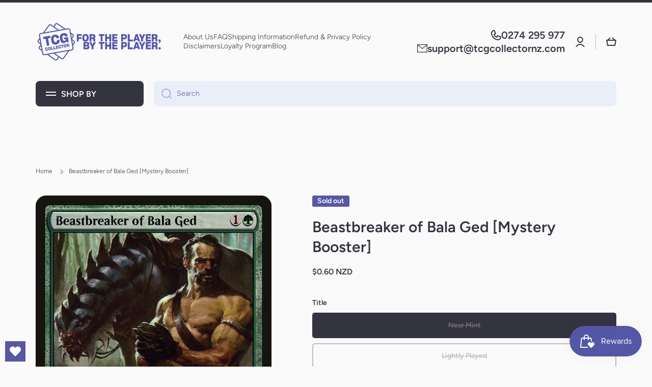

--- FILE ---
content_type: text/css
request_url: https://cdn.shopify.com/extensions/019b6e52-b0de-7f6f-8151-2fa3c538dc29/flits-78/assets/7156.d8a234d2.storeFrontContainer.4.6.7.chunk.css
body_size: 4501
content:
input:-webkit-autofill,input:-webkit-autofill:active,input:-webkit-autofill:focus,input:-webkit-autofill:hover{-webkit-box-shadow:0 0 0 30px var(--inputBGColor) inset!important}.MyProfileGenderModule_flits_gender_input_row__ydACw{align-items:center;display:flex}.MyProfileGenderModule_flits_input_row__1ZIhV{align-items:center;display:flex;height:auto;margin-bottom:5px;position:relative;width:100%}.MyProfileGenderModule_flits_input__\+ZV3f[type=radio]{align-items:center;-webkit-appearance:none;-moz-appearance:none;border-radius:9999px;display:flex;height:21px;outline:0;width:21px;-webkit-box-pack:center;appearance:none;background:var(--inputBGColor);color:var(--contentTextColor);cursor:pointer;justify-content:center;margin:0;position:relative;transition:all .3s ease;vertical-align:initial;-webkit-text-fill-color:var(--contentTextColor);border:none}.MyProfileGenderModule_flits_input__\+ZV3f[type=radio]:disabled{cursor:not-allowed}.MyProfileGenderModule_flits_input__\+ZV3f[type=radio]:checked{background:var(--inputBGColor);border-color:var(--borderColor);transition:all .3s ease}.MyProfileGenderModule_flits_input__\+ZV3f[type=radio]:after{align-items:center;background:var(--primaryButtonBGColor);border-radius:9999px;content:"";display:flex;height:19px;justify-content:center;opacity:0;position:absolute;transform:scale(.7);transition:all .3s ease;width:19px}.MyProfileGenderModule_flits_input__\+ZV3f[type=radio]:checked:after{opacity:1;transform:scale(.5)}.MyProfileGenderModule_flits_input_label__0570W{cursor:default!important;display:block;margin-bottom:0;margin-left:7px}.MyProfileGenderModule_flits_mobile__XmSmQ{display:none}@media screen and (max-width:767px){.MyProfileGenderModule_flits_mobile__XmSmQ{display:flex;width:100%}.MyProfileGenderModule_flits_desktop__qmYIK{display:none}}.MyProfileSelectModule_flits_d_none__kjatN{display:none}.MyProfileSelectModule_flits_select_row__XO3vr{align-items:center;display:flex;justify-content:space-between;position:relative;width:100%;width:auto}.MyProfileSelectModule_flits_input__ltABc{align-items:center;-webkit-appearance:none;-moz-appearance:none;appearance:none;border-radius:5px;color:var(--contentTextColor);cursor:pointer;display:-webkit-box;display:flex;justify-content:center;margin:0;outline:0;position:relative;vertical-align:initial;-webkit-text-fill-color:var(--contentTextColor);background:0 0!important;border:0;border:0!important;border-radius:0;font-size:16px;height:36px;line-height:1.2!important;padding:8px;text-align:right;transition:all .3s ease;width:100%}.MyProfileSelectModule_flits_input__ltABc:disabled{cursor:not-allowed;opacity:1!important}.MyProfileSelectModule_flits_select_arrow__tlNH-{align-items:center;display:flex;justify-content:center;overflow:hidden;pointer-events:none;position:absolute;right:8px}.MyProfileSelectModule_flits_input__ltABc[type=date]:focus,.MyProfileSelectModule_flits_input__ltABc[type=email]:focus,.MyProfileSelectModule_flits_input__ltABc[type=number]:focus,.MyProfileSelectModule_flits_input__ltABc[type=password]:focus,.MyProfileSelectModule_flits_input__ltABc[type=tel]:focus,.MyProfileSelectModule_flits_input__ltABc[type=text]:focus,.MyProfileSelectModule_flits_input_edit_mode__f36PW:focus,.MyProfileSelectModule_flits_textarea__HiJGc:focus{border-color:var(--inputBGColor);box-shadow:var(--inputBoxShadow)}@media screen and (max-width:767px){.MyProfileSelectModule_flits_input_edit_mode__f36PW{border:0;border-radius:0;padding:8px 25px 8px 8px!important;text-align:left}.MyProfileSelectModule_flits_select_row__XO3vr{width:100%}}.MyProfileRowWrapperModule_flits_row__D8UWj{margin-left:-15px;margin-right:-15px}.MyProfileRowWrapperModule_flits_row__D8UWj:after,.MyProfileRowWrapperModule_flits_row__D8UWj:before{content:" ";display:table}.MyProfileRowWrapperModule_flits_row__D8UWj:after{clear:both}.MyProfileBirthDateModule_flits_dob_wrap__5pwSN{max-width:100%}.MyProfileBirthDateModule_flits_dob_wrap__5pwSN,.MyProfileBirthDateModule_flits_select_row__A9j3M{align-items:center;display:flex;justify-content:space-between;position:relative;width:100%}.MyProfileBirthDateModule_flits_dd_select__nMNiW,.MyProfileBirthDateModule_flits_mm_select__INzAG{max-width:80px}.MyProfileBirthDateModule_flits_input__fwBxP{align-items:center;-webkit-appearance:none;-moz-appearance:none;appearance:none;background:0 0!important;border:1px solid;border-color:var(--inputBGColor);border-radius:5px;color:var(--contentTextColor);cursor:pointer;display:flex;justify-content:center;margin:0;outline:0;position:relative;vertical-align:initial;width:100%;-webkit-text-fill-color:var(--contentTextColor);background:var(--inputBGColor)!important;font-size:16px;height:36px;line-height:1.2!important;padding:8px;transition:all .3s ease}.MyProfileBirthDateModule_flits_input__fwBxP:disabled{cursor:not-allowed}.MyProfileBirthDateModule_flits_select_arrow__RqtW5{align-items:center;display:flex;justify-content:center;overflow:hidden;pointer-events:none;position:absolute;right:8px}.MyProfileBirthDateModule_flits_input__fwBxP:focus,.MyProfileBirthDateModule_flits_input__fwBxP[type=date]:focus,.MyProfileBirthDateModule_flits_input__fwBxP[type=email]:focus,.MyProfileBirthDateModule_flits_input__fwBxP[type=number]:focus,.MyProfileBirthDateModule_flits_input__fwBxP[type=password]:focus,.MyProfileBirthDateModule_flits_input__fwBxP[type=tel]:focus,.MyProfileBirthDateModule_flits_input__fwBxP[type=text]:focus,.MyProfileBirthDateModule_flits_textarea__gA98h:focus{border-color:var(--inputBGColor);box-shadow:var(--inputBoxShadow)}.MyProfileBirthDateModule_flits_mx_10__BG\+Dz{margin-left:10px!important;margin-right:10px!important}@media screen and (max-width:767px){.MyProfileBirthDateModule_flits_dob_wrap__5pwSN{min-width:auto;width:auto}.MyProfileBirthDateModule_flits_select_row__A9j3M{width:auto}.MyProfileBirthDateModule_flits_dd_select__nMNiW,.MyProfileBirthDateModule_flits_mm_select__INzAG{max-width:80px}.MyProfileBirthDateModule_flits_input__fwBxP{background:0 0!important;border:0;padding:8px 25px 8px 8px;width:100%}.MyProfileBirthDateModule_flits_input__fwBxP:disabled{background:0 0!important;border:0;padding:8px;text-align:right;width:100%}.MyProfileBirthDateModule_flits_dd_select__nMNiW:after,.MyProfileBirthDateModule_flits_mm_select__INzAG:after{background:var(--contentTextColor);bottom:0;content:"";height:1px;margin:auto;position:absolute;right:0;top:0;width:5px}.MyProfileBirthDateModule_flits_select_edit__FHJ7X:after{display:none}}.MyProfileRowModule_flits_col_md_6__\+DJDX,.MyProfileRowModule_flits_col_sm_6__E-zyo{min-height:1px;padding-left:15px;padding-right:15px;position:relative}.MyProfileRowModule_flits_mb_15__jahrV{margin-bottom:15px!important}.MyProfileRowModule_flits_input_wrap__86eGZ{display:block;position:relative;width:100%}.MyProfileRowModule_flits_mt_15__YMa-Y{margin-top:15px!important}@media screen and (min-width:768px){.MyProfileRowModule_flits_col_sm_6__E-zyo{float:left;width:50%}}@media screen and (max-width:767px){.MyProfileRowModule_flits_input_wrap__86eGZ{align-items:center;border-bottom:1px solid!important;border-color:#dae1e5!important;display:flex;justify-content:space-between}.MyProfileRowModule_flits_mt_15__YMa-Y{margin-top:0!important}.MyProfileRowModule_flits_mb_15__jahrV{margin-bottom:0!important}}.MyProfileSaveButtonModule_flits_row__Q2W\+K{margin-left:-15px;margin-right:-15px}.MyProfileSaveButtonModule_flits_row__Q2W\+K:before{content:" ";display:table}.MyProfileSaveButtonModule_flits_row__Q2W\+K:after{clear:both;content:" ";display:table}.MyProfileSaveButtonModule_flits_text_center__UuMen{text-align:center}.MyProfileSaveButtonModule_flits_col_md_12__d-Kf\+{min-height:1px;padding-left:15px;padding-right:15px;position:relative}.MyProfileSaveButtonModule_flits_mt_30__NH4SB{margin-top:30px!important}.MyProfileSaveButtonModule_flits_button__pe9y2{background:#e0e1e2;border:none;border-radius:5px;color:#0009;cursor:pointer;display:inline-block;font-size:12px;font-style:normal;font-weight:700;line-height:14px;margin:0;min-height:14px;outline:0;padding:10px;text-align:center;text-decoration:none;text-shadow:none;text-transform:none;-webkit-user-select:none;user-select:none;vertical-align:initial;will-change:"";-webkit-tap-highlight-color:transparent;transition:all .3s}.MyProfileSaveButtonModule_flits_primary_btn__Mu5IB{background:var(--primaryButtonBGColor)!important;border:1px solid var(--primaryButtonBGColor)!important;color:var(--primaryButtonTextColor)!important}.MyProfileSaveButtonModule_flits_primary_btn__Mu5IB:hover{background:var(--primaryButtonHoverBGColor)!important;border:1px solid var(--primaryButtonHoverBGColor)!important;color:var(--primaryButtonTextColor)!important}.MyProfileSaveButtonModule_flits_profile_save_button__EuG7r{max-width:240px;width:100%}@media screen and (max-width:767px){.MyProfileSaveButtonModule_flits_pb_15__bcsZB{padding-bottom:15px}.MyProfileSaveButtonModule_flits_px_0__R6FIJ{padding-left:0;padding-right:0}}.MyProfileEditButtonModule_flits_button_float__c4MWQ{position:absolute;right:18px;top:18px}.MyProfileEditButtonModule_flits_button_icon__qb72s{cursor:pointer;height:20px;width:20px}.MyProfileEditButtonModule_flits_button_icon__qb72s svg{fill:var(--contentTextColor);pointer-events:none}.MyProfileCancelButtonModule_flits_button_float__WtoiG{position:absolute;right:18px;top:18px}.MyProfileCancelButtonModule_flits_button_icon__KxfZM{cursor:pointer;height:20px;width:20px}.MyProfileCancelButtonModule_flits_button_icon__KxfZM svg{fill:var(--contentTextColor);pointer-events:none}.MyProfileInputModule_flits_input__J\+HGJ[type=date],.MyProfileInputModule_flits_input__J\+HGJ[type=email],.MyProfileInputModule_flits_input__J\+HGJ[type=tel],.MyProfileInputModule_flits_input__J\+HGJ[type=text]{-webkit-appearance:none;-moz-appearance:none;border-radius:5px;display:flex;outline:0;padding:8px;width:100%;-webkit-box-align:center;align-items:center;appearance:none;background:0 0!important;border:1px solid;border-color:var(--inputBGColor);color:var(--contentTextColor)!important;cursor:text;font-size:16px;height:36px;justify-content:center;line-height:1.2!important;margin:0!important;position:relative;transition:all .3s ease;vertical-align:initial;-webkit-text-fill-color:var(--contentTextColor)!important;background:var(--inputBGColor)!important;font-style:normal;font-weight:400;opacity:1;-webkit-opacity:1;text-align:left}.MyProfileInputModule_flits_input__J\+HGJ[type=email]:disabled,.MyProfileInputModule_flits_input__J\+HGJ[type=email]:read-only,.MyProfileInputModule_flits_input__J\+HGJ[type=text]:disabled,.MyProfileInputModule_flits_input__J\+HGJ[type=text]:read-only{border-color:var(--inputBGColor);color:var(--contentTextColor)!important;cursor:not-allowed;-webkit-text-fill-color:var(--contentTextColor)!important}.MyProfileInputModule_flits_input__J\+HGJ[type=date]:focus,.MyProfileInputModule_flits_input__J\+HGJ[type=email]:focus,.MyProfileInputModule_flits_input__J\+HGJ[type=number]:focus,.MyProfileInputModule_flits_input__J\+HGJ[type=password]:focus,.MyProfileInputModule_flits_input__J\+HGJ[type=tel]:focus,.MyProfileInputModule_flits_input__J\+HGJ[type=text]:focus,.MyProfileInputModule_flits_textarea__eiUGv:focus{border-color:var(--inputBGColor);box-shadow:var(--inputBoxShadow)}@media screen and (max-width:767px){.MyProfileInputModule_flits_input__J\+HGJ[type=email],.MyProfileInputModule_flits_input__J\+HGJ[type=tel],.MyProfileInputModule_flits_input__J\+HGJ[type=text]{background:0 0!important;border:0;border-radius:0;padding:8px;text-align:right;width:100%}.MyProfileInputModule_flits_mobile_edit__bwrmM{text-align:left!important}}.MyProfileCustomTextFieldModule_flits_input__FlVba[type=date],.MyProfileCustomTextFieldModule_flits_input__FlVba[type=email],.MyProfileCustomTextFieldModule_flits_input__FlVba[type=tel],.MyProfileCustomTextFieldModule_flits_input__FlVba[type=text]{-webkit-appearance:none;-moz-appearance:none;border-radius:5px;display:flex;outline:0;padding:8px;width:100%;-webkit-box-align:center;align-items:center;appearance:none;background:0 0!important;border:1px solid;border-color:var(--inputBGColor);color:var(--contentTextColor);cursor:text;font-size:16px;font-style:normal;font-weight:400;height:36px;justify-content:center;line-height:1.2!important;margin:0!important;opacity:1;-webkit-opacity:1;position:relative;text-align:left;transition:all .3s ease;vertical-align:initial;-webkit-text-fill-color:var(--contentTextColor)!important;background:var(--inputBGColor)!important}.MyProfileCustomTextFieldModule_flits_input__FlVba[type=text]:disabled,.MyProfileCustomTextFieldModule_flits_input__FlVba[type=text]:read-only{-webkit-text-fill-color:var(--contentTextColor)!important;border-color:var(--inputBGColor);color:var(--contentTextColor);cursor:not-allowed}.MyProfileCustomTextFieldModule_customer_custom_field_required_error_message__\+38Vx{color:red!important;margin:0;word-break:break-all}.MyProfileCustomTextFieldModule_customer_custom_field_description__Px-iD{color:grey;margin-top:5px}.MyProfileCustomTextFieldModule_customer_custom_field_required_error_message__\+38Vx:before{content:"*"}.MyProfileCustomTextFieldModule_customer_custom_field_description_icon__f6Jlp{display:inline-block;height:20px;width:20px}.MyProfileCustomTextFieldModule_customer_custom_field_description_text__xnM1S{margin:0;vertical-align:super;word-break:break-all}.MyProfileCustomTextFieldModule_flits_input__FlVba[type=date]:focus,.MyProfileCustomTextFieldModule_flits_input__FlVba[type=email]:focus,.MyProfileCustomTextFieldModule_flits_input__FlVba[type=number]:focus,.MyProfileCustomTextFieldModule_flits_input__FlVba[type=password]:focus,.MyProfileCustomTextFieldModule_flits_input__FlVba[type=tel]:focus,.MyProfileCustomTextFieldModule_flits_input__FlVba[type=text]:focus,.MyProfileCustomTextFieldModule_flits_textarea__DFBDd:focus{border-color:var(--inputBGColor);box-shadow:var(--inputBoxShadow)}.MyProfileCustomTextFieldModule_flits_input__FlVba::-webkit-input-placeholder{color:var(--contentTextColor)!important}.MyProfileCustomTextFieldModule_flits_input__FlVba::-moz-placeholder{color:var(--contentTextColor)!important}.MyProfileCustomTextFieldModule_flits_input__FlVba:-ms-input-placeholder{color:var(--contentTextColor)!important}.MyProfileCustomTextFieldModule_flits_input__FlVba:-moz-placeholder{color:var(--contentTextColor)!important}.MyProfileCustomTextFieldModule_flits_text_wrapper__oy6Vv{display:flex;flex-direction:column}.MyProfileCustomTextFieldModule_flits-textarea__cYRQn::-webkit-input-placeholder,.MyProfileCustomTextFieldModule_flits_input__FlVba[type=date]::-webkit-input-placeholder,.MyProfileCustomTextFieldModule_flits_input__FlVba[type=email]::-webkit-input-placeholder,.MyProfileCustomTextFieldModule_flits_input__FlVba[type=number]::-webkit-input-placeholder,.MyProfileCustomTextFieldModule_flits_input__FlVba[type=password]::-webkit-input-placeholder,.MyProfileCustomTextFieldModule_flits_input__FlVba[type=tel]::-webkit-input-placeholder,.MyProfileCustomTextFieldModule_flits_input__FlVba[type=text]::-webkit-input-placeholder{-webkit-text-fill-color:#cbcbcb!important}@media screen and (max-width:767px){.MyProfileCustomTextFieldModule_flits_input__FlVba[type=text]{background:0 0!important;border:0;border-radius:0;width:100%}.MyProfileCustomTextFieldModule_flits_input__FlVba[type=text]:disabled{padding:8px;text-align:right}.MyProfileCustomTextFieldModule_customer_custom_field_description__Px-iD{margin-left:8px;margin-top:0}.MyProfileCustomTextFieldModule_flits_text_wrapper__oy6Vv{width:100%}.MyProfileCustomTextFieldModule_customer_custom_field_required_error_message__\+38Vx{margin-left:8px!important}}.MyProfileCustomDateFieldModule_flits_dob_wrap__wdISI{align-items:center;align-items:flex-start;display:flex;justify-content:space-between;justify-content:normal;max-width:100%;position:relative;width:100%}.MyProfileCustomDateFieldModule_flits_select_row__D5XXH{align-items:center;display:flex;justify-content:space-between;position:relative;width:100%}.MyProfileCustomDateFieldModule_flits_input__51LXW{align-items:center;-webkit-appearance:none;-moz-appearance:none;border-radius:5px;display:flex;outline:0;width:100%;-webkit-box-pack:center;appearance:none;background:0 0!important;border:1px solid;border-color:var(--inputBGColor);color:var(--contentTextColor);cursor:pointer;justify-content:center;margin:0;position:relative;vertical-align:initial;-webkit-text-fill-color:var(--contentTextColor);background:var(--inputBGColor)!important;font-size:16px;height:36px;line-height:1.2!important;padding:8px;transition:all .3s ease}.MyProfileCustomDateFieldModule_flits_input__51LXW:disabled{color:var(--contentTextColor);-webkit-text-fill-color:var(--contentTextColor);cursor:not-allowed}.MyProfileCustomDateFieldModule_flits_select_arrow__aspU6{align-items:center;display:flex;justify-content:center;overflow:hidden;pointer-events:none;position:absolute;right:8px}.MyProfileCustomDateFieldModule_flits_dd_select__FlTvC,.MyProfileCustomDateFieldModule_flits_mm_select__CQVCL{max-width:80px}.MyProfileCustomDateFieldModule_flits_mx_10__d5HeM{margin-left:10px!important;margin-right:10px!important}.MyProfileCustomDateFieldModule_customer_custom_field_required_error_message__DLrK0{color:red!important;margin:0;word-break:break-all}.MyProfileCustomDateFieldModule_flits_datewrap__EjgSg{display:flex;flex-direction:column}.MyProfileCustomDateFieldModule_customer_custom_field_description__qvNx9{color:grey;margin-top:5px}.MyProfileCustomDateFieldModule_customer_custom_field_description_icon__gyCTE{display:inline-block;height:20px;width:20px}.MyProfileCustomDateFieldModule_customer_custom_field_required_error_message__DLrK0:before{content:"*"}.MyProfileCustomDateFieldModule_customer_custom_field_description_text__2setf{margin:0;vertical-align:super;word-break:break-all}.MyProfileCustomDateFieldModule_flits_input__51LXW:focus,.MyProfileCustomDateFieldModule_flits_input__51LXW[type=date]:focus,.MyProfileCustomDateFieldModule_flits_input__51LXW[type=email]:focus,.MyProfileCustomDateFieldModule_flits_input__51LXW[type=number]:focus,.MyProfileCustomDateFieldModule_flits_input__51LXW[type=password]:focus,.MyProfileCustomDateFieldModule_flits_input__51LXW[type=tel]:focus,.MyProfileCustomDateFieldModule_flits_input__51LXW[type=text]:focus,.MyProfileCustomDateFieldModule_flits_select_edit__V-M7X:focus,.MyProfileCustomDateFieldModule_flits_textarea__y4FJx:focus{border-color:var(--inputBGColor);box-shadow:var(--inputBoxShadow)}.MyProfileCustomDateFieldModule_flits-textarea__xYhuF::-webkit-input-placeholder,.MyProfileCustomDateFieldModule_flits_input__51LXW[type=date]::-webkit-input-placeholder,.MyProfileCustomDateFieldModule_flits_input__51LXW[type=email]::-webkit-input-placeholder,.MyProfileCustomDateFieldModule_flits_input__51LXW[type=number]::-webkit-input-placeholder,.MyProfileCustomDateFieldModule_flits_input__51LXW[type=password]::-webkit-input-placeholder,.MyProfileCustomDateFieldModule_flits_input__51LXW[type=tel]::-webkit-input-placeholder,.MyProfileCustomDateFieldModule_flits_input__51LXW[type=text]::-webkit-input-placeholder{-webkit-text-fill-color:#cbcbcb!important}@media screen and (max-width:767px){.MyProfileCustomDateFieldModule_flits_dob_wrap__wdISI{min-width:auto;width:auto}.MyProfileCustomDateFieldModule_flits_select_row__D5XXH{width:auto}.MyProfileCustomDateFieldModule_flits_dd_select__FlTvC,.MyProfileCustomDateFieldModule_flits_mm_select__CQVCL{max-width:80px}.MyProfileCustomDateFieldModule_flits_input__51LXW{background:0 0!important;border:0;padding:8px 25px 8px 8px;width:100%}.MyProfileCustomDateFieldModule_flits_input__51LXW:disabled{background:0 0!important;border:0;padding:8px;text-align:right;width:100%}.MyProfileCustomDateFieldModule_customer_custom_field_description__qvNx9{margin-left:8px;margin-top:0}.MyProfileCustomDateFieldModule_flits_dd_select__FlTvC:after,.MyProfileCustomDateFieldModule_flits_mm_select__CQVCL:after{background:var(--contentTextColor);bottom:0;content:"";height:1px;margin:auto;position:absolute;right:0;top:0;width:5px}.MyProfileCustomDateFieldModule_customer_custom_field_required_error_message__DLrK0{margin-left:8px!important}.MyProfileCustomDateFieldModule_flits_select_edit__V-M7X:after{display:none}}.MyProfileCustomAlphaNumericFieldModule_flits_input__umROc[type=date],.MyProfileCustomAlphaNumericFieldModule_flits_input__umROc[type=email],.MyProfileCustomAlphaNumericFieldModule_flits_input__umROc[type=tel],.MyProfileCustomAlphaNumericFieldModule_flits_input__umROc[type=text]{-webkit-appearance:none;-moz-appearance:none;border-radius:5px;display:flex;outline:0;padding:8px;width:100%;-webkit-box-align:center;align-items:center;appearance:none;background:0 0!important;background:var(--inputBGColor)!important;border:1px solid;border-color:var(--inputBGColor);color:var(--contentTextColor);cursor:text;font-size:16px;font-style:normal;font-weight:400;height:36px;justify-content:center;line-height:1.2!important;margin:0!important;opacity:1;-webkit-opacity:1;position:relative;text-align:left;transition:all .3s ease;vertical-align:initial}.MyProfileCustomAlphaNumericFieldModule_flits_input__umROc[type=text]:disabled,.MyProfileCustomAlphaNumericFieldModule_flits_input__umROc[type=text]:read-only{color:var(--contentTextColor);cursor:not-allowed;-webkit-text-fill-color:var(--contentTextColor)!important;border-color:var(--inputBGColor)}.MyProfileCustomAlphaNumericFieldModule_customer_custom_field_required_error_message__shtgf{color:red!important;margin:0;word-break:break-all}.MyProfileCustomAlphaNumericFieldModule_customer_custom_field_required_error_message__shtgf:before{content:"*"}.MyProfileCustomAlphaNumericFieldModule_customer_custom_field_description__lIRSJ{color:grey;margin-top:5px}.MyProfileCustomAlphaNumericFieldModule_customer_custom_field_description_icon__cZuJP{display:inline-block;height:20px;width:20px}.MyProfileCustomAlphaNumericFieldModule_customer_custom_field_description_text__1l\+IC{margin:0;vertical-align:super;word-break:break-all}.MyProfileCustomAlphaNumericFieldModule_flits_input__umROc[type=date]:focus,.MyProfileCustomAlphaNumericFieldModule_flits_input__umROc[type=email]:focus,.MyProfileCustomAlphaNumericFieldModule_flits_input__umROc[type=number]:focus,.MyProfileCustomAlphaNumericFieldModule_flits_input__umROc[type=password]:focus,.MyProfileCustomAlphaNumericFieldModule_flits_input__umROc[type=tel]:focus,.MyProfileCustomAlphaNumericFieldModule_flits_input__umROc[type=text]:focus,.MyProfileCustomAlphaNumericFieldModule_flits_textarea__VTJhb:focus{border-color:var(--inputBGColor);box-shadow:var(--inputBoxShadow)}.MyProfileCustomAlphaNumericFieldModule_flits_input__umROc::-webkit-input-placeholder{color:var(--contentTextColor)!important}.MyProfileCustomAlphaNumericFieldModule_flits_input__umROc::-moz-placeholder{color:var(--contentTextColor)!important}.MyProfileCustomAlphaNumericFieldModule_flits_input__umROc:-ms-input-placeholder{color:var(--contentTextColor)!important}.MyProfileCustomAlphaNumericFieldModule_flits_input__umROc:-moz-placeholder{color:var(--contentTextColor)!important}.MyProfileCustomAlphaNumericFieldModule_flits_alphaNumberic_wrapper__67kSY{display:flex;flex-direction:column}.MyProfileCustomAlphaNumericFieldModule_flits-textarea__1E-lN::-webkit-input-placeholder,.MyProfileCustomAlphaNumericFieldModule_flits_input__umROc[type=date]::-webkit-input-placeholder,.MyProfileCustomAlphaNumericFieldModule_flits_input__umROc[type=email]::-webkit-input-placeholder,.MyProfileCustomAlphaNumericFieldModule_flits_input__umROc[type=number]::-webkit-input-placeholder,.MyProfileCustomAlphaNumericFieldModule_flits_input__umROc[type=password]::-webkit-input-placeholder,.MyProfileCustomAlphaNumericFieldModule_flits_input__umROc[type=tel]::-webkit-input-placeholder,.MyProfileCustomAlphaNumericFieldModule_flits_input__umROc[type=text]::-webkit-input-placeholder{-webkit-text-fill-color:#cbcbcb!important}@media screen and (max-width:767px){.MyProfileCustomAlphaNumericFieldModule_flits_input__umROc[type=text]{background:0 0!important;border:0;border-radius:0;width:100%}.MyProfileCustomAlphaNumericFieldModule_flits_input__umROc[type=text]:disabled{padding:8px;text-align:right}.MyProfileCustomAlphaNumericFieldModule_customer_custom_field_description__lIRSJ{margin-left:8px;margin-top:0}.MyProfileCustomAlphaNumericFieldModule_flits_alphaNumberic_wrapper__67kSY{width:100%}.MyProfileCustomAlphaNumericFieldModule_customer_custom_field_required_error_message__shtgf{margin-left:8px!important}}.MyProfileCustomTimeFieldModule_flits_dob_wrap__bj2BE{align-items:center;align-items:flex-start;display:flex;justify-content:space-between;justify-content:normal;max-width:100%;position:relative;width:100%}.MyProfileCustomTimeFieldModule_flits_select_row__7gkiO{align-items:center;display:flex;justify-content:space-between;position:relative;width:100%}.MyProfileCustomTimeFieldModule_flits_input__YiLhn{align-items:center;-webkit-appearance:none;-moz-appearance:none;border-radius:5px;display:flex;outline:0;width:100%;-webkit-box-pack:center;appearance:none;background:0 0!important;border:1px solid;border-color:var(--inputBGColor);color:var(--contentTextColor);cursor:pointer;justify-content:center;margin:0;position:relative;vertical-align:initial;-webkit-text-fill-color:var(--contentTextColor);line-height:1.2!important;transition:all .3s ease;-webkit-text-fill-color:var(--contentTextColor)!important;background:var(--inputBGColor)!important;font-size:16px;height:36px;padding:8px}.MyProfileCustomTimeFieldModule_flits_input__YiLhn:disabled{color:var(--contentTextColor);-webkit-text-fill-color:var(--contentTextColor);cursor:not-allowed}.MyProfileCustomTimeFieldModule_flits_select_arrow__AlLEi{align-items:center;display:flex;justify-content:center;overflow:hidden;pointer-events:none;position:absolute;right:8px}.MyProfileCustomTimeFieldModule_flits_dd_select__-\+ST1,.MyProfileCustomTimeFieldModule_flits_mm_select__tHsEj{max-width:80px}.MyProfileCustomTimeFieldModule_flits_mx_10__7UYQN{margin-left:10px!important;margin-right:10px!important}.MyProfileCustomTimeFieldModule_customer_custom_field_required_error_message__Wrlgs{color:red!important;margin:0;word-break:break-all}.MyProfileCustomTimeFieldModule_customer_custom_field_required_error_message__Wrlgs:before{content:"*"}.MyProfileCustomTimeFieldModule_customer_custom_field_description__zcMYc{color:grey;margin-top:5px}.MyProfileCustomTimeFieldModule_flits_timewrap__6lD9E{display:flex;flex-direction:column}.MyProfileCustomTimeFieldModule_customer_custom_field_description_icon__Jexk4{display:inline-block;height:20px;width:20px}.MyProfileCustomTimeFieldModule_customer_custom_field_description_text__YoU7y{margin:0;vertical-align:super;word-break:break-all}.MyProfileCustomTimeFieldModule_flits_input__YiLhn:focus,.MyProfileCustomTimeFieldModule_flits_input__YiLhn[type=date]:focus,.MyProfileCustomTimeFieldModule_flits_input__YiLhn[type=email]:focus,.MyProfileCustomTimeFieldModule_flits_input__YiLhn[type=number]:focus,.MyProfileCustomTimeFieldModule_flits_input__YiLhn[type=password]:focus,.MyProfileCustomTimeFieldModule_flits_input__YiLhn[type=tel]:focus,.MyProfileCustomTimeFieldModule_flits_input__YiLhn[type=text]:focus,.MyProfileCustomTimeFieldModule_flits_select_edit__DKJGQ:focus,.MyProfileCustomTimeFieldModule_flits_textarea__RjH43:focus{border-color:var(--inputBGColor);box-shadow:var(--inputBoxShadow)}.MyProfileCustomTimeFieldModule_flits-textarea__1i1l9::-webkit-input-placeholder,.MyProfileCustomTimeFieldModule_flits_input__YiLhn[type=date]::-webkit-input-placeholder,.MyProfileCustomTimeFieldModule_flits_input__YiLhn[type=email]::-webkit-input-placeholder,.MyProfileCustomTimeFieldModule_flits_input__YiLhn[type=number]::-webkit-input-placeholder,.MyProfileCustomTimeFieldModule_flits_input__YiLhn[type=password]::-webkit-input-placeholder,.MyProfileCustomTimeFieldModule_flits_input__YiLhn[type=tel]::-webkit-input-placeholder,.MyProfileCustomTimeFieldModule_flits_input__YiLhn[type=text]::-webkit-input-placeholder{-webkit-text-fill-color:#cbcbcb!important}@media screen and (max-width:767px){.MyProfileCustomTimeFieldModule_flits_dob_wrap__bj2BE{min-width:auto;width:auto}.MyProfileCustomTimeFieldModule_flits_select_row__7gkiO{width:auto}.MyProfileCustomTimeFieldModule_flits_dd_select__-\+ST1{max-width:80px}.MyProfileCustomTimeFieldModule_flits_input__YiLhn{background:0 0!important;border:0;padding:8px 25px 8px 8px;width:100%}.MyProfileCustomTimeFieldModule_flits_input__YiLhn:disabled{background:0 0!important;border:0;padding:8px;text-align:right;width:100%}.MyProfileCustomTimeFieldModule_customer_custom_field_description__zcMYc{margin-left:8px;margin-top:0}.MyProfileCustomTimeFieldModule_customer_custom_field_required_error_message__Wrlgs{margin-left:8px!important}.MyProfileCustomTimeFieldModule_flits_dd_select__-\+ST1:after{background:var(--contentTextColor);bottom:0;content:"";height:1px;margin:auto;position:absolute;right:0;top:0;width:5px}.MyProfileCustomTimeFieldModule_flits_select_edit__DKJGQ:after{display:none}}.MyProfileCustomRowModule_flits_row__l0EjW{margin-left:-15px;margin-right:-15px}.MyProfileCustomRowModule_customer_custom_field_row__7Yi9i{margin-top:15px}.MyProfileCustomRowModule_flits_row__l0EjW:after,.MyProfileCustomRowModule_flits_row__l0EjW:before{content:"";display:table}.MyProfileCustomRowModule_flits_row__l0EjW:after{clear:both}.MyProfileCustomRowModule_flits_col_md_6__3eUJE,.MyProfileCustomRowModule_flits_col_sm_6__hw8aA{min-height:1px;padding-left:15px;padding-right:15px;position:relative}.MyProfileCustomRowModule_flits_mb_15__R4KTQ{margin-bottom:15px!important}.MyProfileCustomRowModule_flits_input_wrap__sxRKZ{display:block;position:relative;width:100%}@media screen and (max-width:992px){.MyProfileCustomRowModule_flits_width__fTzfn{width:100%}}@media screen and (min-width:768px){.MyProfileCustomRowModule_flits_col_sm_6__hw8aA{float:left;width:50%}}@media screen and (max-width:767px){.MyProfileCustomRowModule_customer_custom_field_row__7Yi9i{margin:0}.MyProfileCustomRowModule_flits_row__l0EjW.MyProfileCustomRowModule_customer_custom_field_row__7Yi9i>div{margin-bottom:0!important;padding-left:0!important;padding-right:0!important}.MyProfileCustomRowModule_flits_input_wrap__sxRKZ{align-items:center;align-items:normal;border-bottom:1px solid!important;border-color:#dae1e5!important;display:flex;justify-content:space-between;position:relative}}.MyProfileCustomMultiLineFieldModule_flits_textara__0hf7S{align-items:center;-webkit-appearance:none;-moz-appearance:none;border-radius:5px;display:flex;outline:0;padding:8px;width:100%;-webkit-box-pack:center;appearance:none;background:0 0!important;border:1px solid;border-color:var(--inputBGColor);color:var(--contentTextColor);cursor:text;justify-content:center;line-height:1.2!important;margin:0!important;position:relative;transition:all .3s ease;vertical-align:initial;-webkit-text-fill-color:var(--contentTextColor)!important;background:var(--inputBGColor)!important;font-family:inherit;font-size:16px;font-style:normal;font-weight:400;height:36px;opacity:1;-webkit-opacity:1;text-align:left}.MyProfileCustomMultiLineFieldModule_flits_textara__0hf7S:disabled,.MyProfileCustomMultiLineFieldModule_flits_textara__0hf7S:read-only{cursor:not-allowed;-webkit-text-fill-color:var(--contentTextColor)!important;border-color:var(--inputBGColor);color:var(--contentTextColor)}.MyProfileCustomMultiLineFieldModule_customer_custom_field_required_error_message__TEr3W{color:red!important;margin:0;word-break:break-all}.MyProfileCustomMultiLineFieldModule_customer_custom_field_value_input__VhCna{height:auto!important}.MyProfileCustomMultiLineFieldModule_customer_custom_field_description__JBqTZ{color:grey;margin-top:5px}.MyProfileCustomMultiLineFieldModule_customer_custom_field_required_error_message__TEr3W:before{content:"*"}.MyProfileCustomMultiLineFieldModule_customer_custom_field_description_icon__ZixEw{display:inline-block;height:20px;width:20px}.MyProfileCustomMultiLineFieldModule_customer_custom_field_description_text__uyHe9{margin:0;vertical-align:super;word-break:break-all}.MyProfileCustomMultiLineFieldModule_flits_input__Su23o[type=date]:focus,.MyProfileCustomMultiLineFieldModule_flits_input__Su23o[type=email]:focus,.MyProfileCustomMultiLineFieldModule_flits_input__Su23o[type=number]:focus,.MyProfileCustomMultiLineFieldModule_flits_input__Su23o[type=password]:focus,.MyProfileCustomMultiLineFieldModule_flits_input__Su23o[type=tel]:focus,.MyProfileCustomMultiLineFieldModule_flits_input__Su23o[type=text]:focus,.MyProfileCustomMultiLineFieldModule_flits_textara__0hf7S:focus{border-color:var(--inputBGColor);box-shadow:var(--inputBoxShadow)}.MyProfileCustomMultiLineFieldModule_flits_input__Su23o::-webkit-input-placeholder{color:var(--contentTextColor)!important}.MyProfileCustomMultiLineFieldModule_flits_input__Su23o::-moz-placeholder{color:var(--contentTextColor)!important}.MyProfileCustomMultiLineFieldModule_flits_input__Su23o:-ms-input-placeholder{color:var(--contentTextColor)!important}.MyProfileCustomMultiLineFieldModule_flits_input__Su23o:-moz-placeholder{color:var(--contentTextColor)!important}.MyProfileCustomMultiLineFieldModule_flits_multiline_wrapper__bwEz-{display:flex;flex-direction:column}.MyProfileCustomMultiLineFieldModule_flits-textarea__Fr2\+r::-webkit-input-placeholder,.MyProfileCustomMultiLineFieldModule_flits_input__Su23o[type=date]::-webkit-input-placeholder,.MyProfileCustomMultiLineFieldModule_flits_input__Su23o[type=email]::-webkit-input-placeholder,.MyProfileCustomMultiLineFieldModule_flits_input__Su23o[type=number]::-webkit-input-placeholder,.MyProfileCustomMultiLineFieldModule_flits_input__Su23o[type=password]::-webkit-input-placeholder,.MyProfileCustomMultiLineFieldModule_flits_input__Su23o[type=tel]::-webkit-input-placeholder,.MyProfileCustomMultiLineFieldModule_flits_input__Su23o[type=text]::-webkit-input-placeholder{-webkit-text-fill-color:#cbcbcb!important}@media screen and (max-width:767px){.MyProfileCustomMultiLineFieldModule_flits_textara__0hf7S{background:0 0!important;border:0;border-radius:0;width:100%}.MyProfileCustomMultiLineFieldModule_flits_textara__0hf7S:disabled{padding:8px;text-align:right}.MyProfileCustomMultiLineFieldModule_customer_custom_field_description__JBqTZ{margin-left:8px;margin-top:0}.MyProfileCustomMultiLineFieldModule_flits_multiline_wrapper__bwEz-{width:100%}.MyProfileCustomMultiLineFieldModule_customer_custom_field_required_error_message__TEr3W{margin-left:8px!important}}.MyProfileContactInputEditModeModule_flits_input__6x27Y[type=tel],.MyProfileContactInputEditModeModule_flits_input__6x27Y[type=text]{align-items:center;-webkit-appearance:none;appearance:none;background:0 0!important;background:var(--inputBGColor)!important;border:0;border-radius:7px;box-shadow:none!important;color:var(--contentTextColor)!important;cursor:text;display:flex;display:inline-block!important;font-size:16px;font-style:normal;font-weight:400;font-weight:700;height:36px;height:auto;justify-content:center;line-height:1.2!important;margin:0!important;outline:0;padding:0;position:relative;text-align:left;transition:all .3s ease;vertical-align:initial;width:100%}.MyProfileContactInputEditModeModule_flits_input_edit_mode__FFD0U[type=tel],.MyProfileContactInputEditModeModule_flits_input_edit_mode__FFD0U[type=text]{font-weight:400;padding:8px 73px 8px 40px}.MyProfileContactInputEditModeModule_flits_country_code_textbox__PgC3-{align-items:center;-webkit-appearance:none;appearance:none;background:0 0!important;border:1px solid;border-color:var(--borderColor);border:0;border-radius:7px;border-radius:0;bottom:0;box-shadow:none!important;color:var(--contentTextColor)!important;cursor:text;display:flex;font-size:16px;font-style:normal;font-weight:400;height:36px;justify-content:center;left:0;line-height:1.2!important;margin:0!important;outline:0;padding:8px;pointer-events:none!important;position:relative;position:absolute;text-align:left;transition:all .3s ease;vertical-align:initial;width:100%;width:50px}.MyProfileContactInputEditModeModule_flits_country_code_textbox__PgC3-:disabled{background:0 0!important;border-color:var(--borderColor);cursor:auto!important;opacity:1!important}.MyProfileContactInputEditModeModule_flits_input__6x27Y[type=date]:focus,.MyProfileContactInputEditModeModule_flits_input__6x27Y[type=email]:focus,.MyProfileContactInputEditModeModule_flits_input__6x27Y[type=number]:focus,.MyProfileContactInputEditModeModule_flits_input__6x27Y[type=password]:focus,.MyProfileContactInputEditModeModule_flits_input__6x27Y[type=tel]:focus,.MyProfileContactInputEditModeModule_flits_input__6x27Y[type=text]:focus,.MyProfileContactInputEditModeModule_flits_textarea__Mr0zu:focus{border-color:var(--inputBGColor);box-shadow:var(--inputBoxShadow)}@media screen and (max-width:767px){.MyProfileContactInputEditModeModule_flits_input_edit_mode__FFD0U[type=tel],.MyProfileContactInputEditModeModule_flits_input_edit_mode__FFD0U[type=text]{background:0 0!important;border:0;border-radius:0;width:100%}}.CountrySelectModule_flits_country_dropdown__mPwIn{align-items:center;border-color:var(--borderColor);bottom:0;display:flex;height:36px;justify-content:center;padding:0 10px;position:absolute;right:0;width:65px}.CountrySelectModule_flits_country_flag__E\+3\+W{background-image:url(https://cdn.shopify.com/s/files/1/0030/7491/6461/files/flags.svg?v=1646045459)!important;background-repeat:no-repeat!important;background-size:806.25px 643.75px!important;display:inline-flex;font-size:27px;height:18.75px!important;height:27px;left:10px;line-height:30px;pointer-events:none;position:absolute;width:25px!important;width:27px}.CountrySelectModule_flits_select_row__nXDWh{align-items:center;display:flex;justify-content:space-between;position:absolute;width:100%}.CountrySelectModule_flits_input__k\+zl\+{align-items:center;-webkit-appearance:none;-moz-appearance:none;border-radius:5px;display:flex;outline:0;padding:8px 25px 8px 8px;width:100%;-webkit-box-pack:center;-ms-flex-pack:center;appearance:none;border:1px solid;border-color:var(--inputBGColor);color:var(--contentTextColor);cursor:pointer;justify-content:center;margin:0;position:relative;vertical-align:initial;-webkit-text-fill-color:var(--contentTextColor);background:var(--inputBGColor)!important;font-size:16px;height:36px;line-height:1.2!important;transition:all .3s ease}.CountrySelectModule_flits_country_dropdown__mPwIn select{opacity:0}.CountrySelectModule_flits_select_arrow__-DVdf{align-items:center;color:var(--contentTextColor);display:flex;justify-content:center;overflow:hidden;pointer-events:none;position:absolute;right:8px}@media screen and (max-width:767px){.CountrySelectModule_flits_select_row__nXDWh{background:0 0!important;border-left:1px solid var(--borderColor);border-radius:0}}.MyProfileContactInputNormalModule_flits_input__zdrp9[type=date],.MyProfileContactInputNormalModule_flits_input__zdrp9[type=email],.MyProfileContactInputNormalModule_flits_input__zdrp9[type=tel],.MyProfileContactInputNormalModule_flits_input__zdrp9[type=text]{-webkit-appearance:none;-moz-appearance:none;border-radius:5px;display:flex;outline:0;padding:8px;width:100%;-webkit-box-align:center;align-items:center;appearance:none;background:0 0!important;border:1px solid;border-color:var(--inputBGColor);color:var(--contentTextColor)!important;cursor:text;font-size:16px;height:36px;justify-content:center;line-height:1.2!important;margin:0!important;position:relative;transition:all .3s ease;vertical-align:initial;-webkit-text-fill-color:var(--contentTextColor)!important;background:var(--inputBGColor)!important;font-style:normal;font-weight:400;opacity:1;-webkit-opacity:1;text-align:left}.MyProfileContactInputNormalModule_flits_input__zdrp9[type=tel]:disabled,.MyProfileContactInputNormalModule_flits_input__zdrp9[type=text]:disabled{border-color:var(--inputBGColor);color:var(--contentTextColor)!important;cursor:not-allowed;-webkit-text-fill-color:var(--contentTextColor)!important}@media screen and (max-width:767px){.MyProfileContactInputNormalModule_flits_input__zdrp9[type=email],.MyProfileContactInputNormalModule_flits_input__zdrp9[type=tel],.MyProfileContactInputNormalModule_flits_input__zdrp9[type=text]{background:0 0!important;border:0;padding:8px;text-align:right;width:100%}}.MyProfileCustomNumberFieldModule_flits_input__iHsvA[type=date],.MyProfileCustomNumberFieldModule_flits_input__iHsvA[type=email],.MyProfileCustomNumberFieldModule_flits_input__iHsvA[type=tel],.MyProfileCustomNumberFieldModule_flits_input__iHsvA[type=text]{-webkit-appearance:none;-moz-appearance:none;border-radius:5px;display:flex;outline:0;padding:8px;width:100%;-webkit-box-align:center;align-items:center;appearance:none;background:0 0!important;border:1px solid;border-color:var(--inputBGColor);color:var(--contentTextColor);cursor:text;font-size:16px;font-style:normal;height:36px;justify-content:center;line-height:1.2!important;margin:0!important;opacity:1;-webkit-opacity:1;position:relative;transition:all .3s ease;vertical-align:initial;-webkit-text-fill-color:var(--contentTextColor)!important;background:var(--inputBGColor)!important;font-weight:400;text-align:left}.MyProfileCustomNumberFieldModule_flits_input__iHsvA[type=text]:disabled,.MyProfileCustomNumberFieldModule_flits_input__iHsvA[type=text]:read-only{cursor:not-allowed;-webkit-text-fill-color:var(--contentTextColor)!important;border-color:var(--inputBGColor);color:var(--contentTextColor)}.MyProfileCustomNumberFieldModule_customer_custom_field_required_error_message__k8iHL{color:red!important;margin:0;word-break:break-all}.MyProfileCustomNumberFieldModule_customer_custom_field_description__K9RDy{color:grey;margin-top:5px}.MyProfileCustomNumberFieldModule_customer_custom_field_description_icon__-cinc{display:inline-block;height:20px;width:20px}.MyProfileCustomNumberFieldModule_customer_custom_field_required_error_message__k8iHL:before{content:"*"}.MyProfileCustomNumberFieldModule_customer_custom_field_description_text__vQnyp{margin:0;vertical-align:super;word-break:break-all}.MyProfileCustomNumberFieldModule_flits_input__iHsvA[type=date]:focus,.MyProfileCustomNumberFieldModule_flits_input__iHsvA[type=email]:focus,.MyProfileCustomNumberFieldModule_flits_input__iHsvA[type=number]:focus,.MyProfileCustomNumberFieldModule_flits_input__iHsvA[type=password]:focus,.MyProfileCustomNumberFieldModule_flits_input__iHsvA[type=tel]:focus,.MyProfileCustomNumberFieldModule_flits_input__iHsvA[type=text]:focus,.MyProfileCustomNumberFieldModule_flits_textarea__klnAI:focus{border-color:var(--inputBGColor);box-shadow:var(--inputBoxShadow)}.MyProfileCustomNumberFieldModule_flits_input__iHsvA::-webkit-input-placeholder{color:var(--contentTextColor)!important}.MyProfileCustomNumberFieldModule_flits_input__iHsvA::-moz-placeholder{color:var(--contentTextColor)!important}.MyProfileCustomNumberFieldModule_flits_input__iHsvA:-ms-input-placeholder{color:var(--contentTextColor)!important}.MyProfileCustomNumberFieldModule_flits_input__iHsvA:-moz-placeholder{color:var(--contentTextColor)!important}.MyProfileCustomNumberFieldModule_flits-textarea__BE-F-::-webkit-input-placeholder,.MyProfileCustomNumberFieldModule_flits_input__iHsvA[type=date]::-webkit-input-placeholder,.MyProfileCustomNumberFieldModule_flits_input__iHsvA[type=email]::-webkit-input-placeholder,.MyProfileCustomNumberFieldModule_flits_input__iHsvA[type=number]::-webkit-input-placeholder,.MyProfileCustomNumberFieldModule_flits_input__iHsvA[type=password]::-webkit-input-placeholder,.MyProfileCustomNumberFieldModule_flits_input__iHsvA[type=tel]::-webkit-input-placeholder,.MyProfileCustomNumberFieldModule_flits_input__iHsvA[type=text]::-webkit-input-placeholder{-webkit-text-fill-color:#cbcbcb!important}.MyProfileCustomNumberFieldModule_flits_number_wrapper__Lx6xt{display:flex;flex-direction:column}@media screen and (max-width:767px){.MyProfileCustomNumberFieldModule_flits_input__iHsvA[type=text]{background:0 0!important;border:0;border-radius:0;width:100%}.MyProfileCustomNumberFieldModule_flits_input__iHsvA[type=text]:disabled{padding:8px;text-align:right}.MyProfileCustomNumberFieldModule_customer_custom_field_description__K9RDy{margin-left:8px;margin-top:0}.MyProfileCustomNumberFieldModule_flits_number_wrapper__Lx6xt{width:100%}.MyProfileCustomNumberFieldModule_customer_custom_field_required_error_message__k8iHL{margin-left:8px!important}}.MyProfileCustomFileFieldModule_custom_file_input__5fmPL{background:var(--inputBGColor)!important;border-radius:5px;display:inline-block!important;min-height:39px;overflow:hidden;padding:8px;position:relative!important;text-align:left!important;text-overflow:ellipsis;white-space:nowrap;width:100%;width:85%}.MyProfileCustomFileFieldModule_flits_input__OG89i[type=file]{cursor:pointer;height:100%;left:0;opacity:0;position:absolute;top:0;width:100%;z-index:10}.MyProfileCustomFileFieldModule_file_upload_button__R\+DGF{border:1px solid var(--borderColor);border-radius:2px;cursor:pointer;margin:0 4px 0 0;padding:0 6px}.MyProfileCustomFileFieldModule_customer_custom_field_required_error_message__jjebd:before{content:"*"}.MyProfileCustomFileFieldModule_file_name_label__NSomY{display:inline-block;max-width:100%;opacity:1;overflow:hidden;text-overflow:ellipsis;vertical-align:bottom;white-space:nowrap}.MyProfileCustomFileFieldModule_flits_file_placeholder__dsSRj{-webkit-text-fill-color:#cbcbcb!important}.MyProfileCustomFileFieldModule_customer_custom_field_file_view__eQvaW{color:var(--contentTextColor);text-decoration:none;-webkit-text-fill-color:var(--contentTextColor)!important;cursor:pointer;display:inline-block;margin-left:3px;margin-top:10px;vertical-align:top}.MyProfileCustomFileFieldModule_customer_custom_field_file_view__eQvaW svg{height:20px;width:20px}.MyProfileCustomFileFieldModule_customer_custom_field_file_delete__u78cv{color:var(--contentTextColor);-webkit-text-fill-color:var(--contentTextColor)!important;cursor:pointer;display:inline-block;margin-top:10px;text-decoration:none;vertical-align:top}.MyProfileCustomFileFieldModule_customer_custom_field_file_delete__u78cv svg{height:20px;width:20px}.MyProfileCustomFileFieldModule_customer_custom_field_file_undo__htgPD{color:var(--contentTextColor);cursor:pointer;display:inline-block;margin-top:10px;text-decoration:none;vertical-align:top;-webkit-text-fill-color:var(--contentTextColor)!important}.MyProfileCustomFileFieldModule_customer_custom_field_file_undo__htgPD svg{height:20px;width:20px}.MyProfileCustomFileFieldModule_customer_custom_field_required_error_message__jjebd{color:red!important;margin:0;word-break:break-all}.MyProfileCustomFileFieldModule_customer_custom_field_description__XQUF6{color:grey;margin-top:5px}.MyProfileCustomFileFieldModule_customer_custom_field_description_icon__qzLKR{display:inline-block;height:20px;width:20px}.MyProfileCustomFileFieldModule_flits_full_wrap__4vLaH{display:flex}.MyProfileCustomFileFieldModule_customer_custom_field_description_text__dFUTq{margin:0;vertical-align:super;word-break:break-all}.MyProfileCustomFileFieldModule_flits_file_input_edit_mode__nJr4\+{background:var(--inputBGColor)!important;border:1px solid var(--borderColor);border-radius:5px;display:inline-block!important;font-weight:400;padding:8px;position:relative!important;text-align:left!important;width:100%}a:not([href]){cursor:pointer}.MyProfileCustomFileFieldModule_custom_fields_loading__RL4W0 svg{animation:MyProfileCustomFileFieldModule_spinner__AJgSh .6s linear infinite}.MyProfileCustomFileFieldModule_flits_input__OG89i[type=file]:disabled{cursor:not-allowed;-webkit-text-fill-color:var(--contentTextColor)!important}.MyProfileCustomFileFieldModule_flits_input__OG89i[type=date]:focus,.MyProfileCustomFileFieldModule_flits_input__OG89i[type=email]:focus,.MyProfileCustomFileFieldModule_flits_input__OG89i[type=number]:focus,.MyProfileCustomFileFieldModule_flits_input__OG89i[type=password]:focus,.MyProfileCustomFileFieldModule_flits_input__OG89i[type=tel]:focus,.MyProfileCustomFileFieldModule_flits_input__OG89i[type=text]:focus,.MyProfileCustomFileFieldModule_flits_textarea__7JApC:focus{border-color:var(--inputBGColor);box-shadow:var(--inputBoxShadow)}@keyframes MyProfileCustomFileFieldModule_spinner__AJgSh{to{transform:rotate(1turn)}}@media screen and (max-width:961px){.MyProfileCustomFileFieldModule_flits_full_wrap__4vLaH{flex-direction:column}}@media screen and (max-width:767px){.MyProfileCustomFileFieldModule_custom_file_input__5fmPL{background:0 0!important;border:0;display:flex!important;justify-content:end;text-align:right!important;width:100%}.MyProfileCustomFileFieldModule_flits_mobile__12CRE{display:flex!important;justify-content:left;text-align:left!important}.MyProfileCustomFileFieldModule_flits_input__OG89i[type=file]{background:0 0!important;border:0;border-radius:0;text-align:left;width:100%}.MyProfileCustomFileFieldModule_customer_custom_field_file_view__eQvaW{margin-top:3px;padding:8px 8px 0 0}.MyProfileCustomFileFieldModule_customer_custom_field_file_delete__u78cv{padding:8px 8px 0 0}.MyProfileCustomFileFieldModule_customer_custom_field_file_undo__htgPD{margin-top:3px;padding:8px 8px 0 0}.MyProfileCustomFileFieldModule_customer_custom_field_file_delete__u78cv{margin-top:3px}.MyProfileCustomFileFieldModule_flits_input__OG89i[type=file]:disabled{padding:8px;text-align:right}.MyProfileCustomFileFieldModule_customer_custom_field_description__XQUF6{margin-top:0!important}.MyProfileCustomFileFieldModule_customer_custom_field_description__XQUF6,.MyProfileCustomFileFieldModule_customer_custom_field_required_error_message__jjebd{margin-left:8px!important}.MyProfileCustomFileFieldModule_flits_file_wrap__qYq6Q{width:100%}.MyProfileCustomFileFieldModule_flits_full_wrap__4vLaH,.MyProfileCustomFileFieldModule_flits_info_wrap__lMjMa,.MyProfileCustomFileFieldModule_flits_svg__wubuP{display:flex;flex-direction:row}.MyProfileCustomFileFieldModule_flits_error_description_wrap__B6uJb{display:flex;flex-direction:column}}.MyProfileLabelModule_flits_input_label__nhx7O{color:var(--contentTextColor);cursor:pointer;cursor:default;display:block;font-size:14px;font-weight:400;margin-bottom:3px;margin-left:0;position:relative;word-break:break-all}@media screen and (max-width:767px){.MyProfileLabelModule_flits_input_label__nhx7O{margin:0;padding:8px;white-space:nowrap}.MyProfileLabelModule_flits_mobile__dde\+0{display:none}.MyProfileLabelModule_flits_wrap_text__a2EPG{white-space:normal!important}}

--- FILE ---
content_type: text/javascript; charset=utf-8
request_url: https://tcgcollectornz.com/products/beastbreaker-of-bala-ged-mystery-booster.js
body_size: 814
content:
{"id":6563450421444,"title":"Beastbreaker of Bala Ged [Mystery Booster]","handle":"beastbreaker-of-bala-ged-mystery-booster","description":"\u003ctable class=\"singles-description-table\" xmlns=\"http:\/\/www.w3.org\/1999\/html\"\u003e\n\u003ctbody\u003e\n      \u003ctr\u003e\n          \u003ctd\u003eSet:\u003c\/td\u003e\n          \u003ctd\u003eMystery Booster\u003c\/td\u003e\n      \u003c\/tr\u003e\n      \u003ctr\u003e\n          \u003ctd\u003eType:\u003c\/td\u003e\n          \u003ctd\u003eCreature — Human Warrior\u003c\/td\u003e\n      \u003c\/tr\u003e\n      \u003ctr\u003e\n          \u003ctd\u003eRarity:\u003c\/td\u003e\n          \u003ctd\u003eUncommon\u003c\/td\u003e\n      \u003c\/tr\u003e\n      \u003ctr\u003e\n          \u003ctd\u003eCost:\u003c\/td\u003e\n          \u003ctd\u003e{1}{G}\u003c\/td\u003e\n      \u003c\/tr\u003e\n\u003c\/tbody\u003e\n\u003c\/table\u003e\n\u003cdiv class=\"single-description-div\"\u003e\n        \u003cdiv class=\"oracle-text\"\u003e\n            Level up {2}{G} ({2}{G}: Put a level counter on this. Level up only as a sorcery.)\u003cbr\u003eLEVEL 1-3\u003cbr\u003e4\/4\u003cbr\u003eLEVEL 4+\u003cbr\u003e6\/6\u003cbr\u003eTrample\n        \u003c\/div\u003e\n\u003ctable class=\"singles-reverse-description-table\"\u003e\n\u003ctbody\u003e\n\u003c\/tbody\u003e\n\u003c\/table\u003e\n\u003cdiv class=\"single-description-div\"\u003e\n\u003c\/div\u003e\n\u003cdiv class=\"catalogMetaData\" style=\"visibility: hidden;\" data-cardtype=\"mtg\" data-cardid=\"50228\" data-tcgid=\"202998\" data-lastupdated=\"2025-01-24T19:19:25.919Z\"\u003e\n\u003c\/div\u003e\n\u003c\/div\u003e\n","published_at":"2022-07-01T10:34:47+12:00","created_at":"2021-03-17T19:09:43+13:00","vendor":"Magic: The Gathering","type":"MTG Single","tags":["Commander","Creature","Duel","Green","Human Warrior","Legacy","Modern","Mystery Booster","Normal","Oathbreaker","Penny","Predh","Uncommon","Vintage"],"price":18,"price_min":18,"price_max":60,"available":false,"price_varies":true,"compare_at_price":null,"compare_at_price_min":0,"compare_at_price_max":0,"compare_at_price_varies":false,"variants":[{"id":39388581363908,"title":"Near Mint","option1":"Near Mint","option2":null,"option3":null,"sku":"MB1-DDP-1132-EN-NF-1","requires_shipping":true,"taxable":true,"featured_image":null,"available":false,"name":"Beastbreaker of Bala Ged [Mystery Booster] - Near Mint","public_title":"Near Mint","options":["Near Mint"],"price":60,"weight":2,"compare_at_price":null,"inventory_management":"shopify","barcode":null,"requires_selling_plan":false,"selling_plan_allocations":[]},{"id":39388581462212,"title":"Lightly Played","option1":"Lightly Played","option2":null,"option3":null,"sku":"MB1-DDP-1132-EN-NF-2","requires_shipping":true,"taxable":true,"featured_image":null,"available":false,"name":"Beastbreaker of Bala Ged [Mystery Booster] - Lightly Played","public_title":"Lightly Played","options":["Lightly Played"],"price":51,"weight":2,"compare_at_price":null,"inventory_management":"shopify","barcode":null,"requires_selling_plan":false,"selling_plan_allocations":[]},{"id":39388581560516,"title":"Moderately Played","option1":"Moderately Played","option2":null,"option3":null,"sku":"MB1-DDP-1132-EN-NF-3","requires_shipping":true,"taxable":true,"featured_image":null,"available":false,"name":"Beastbreaker of Bala Ged [Mystery Booster] - Moderately Played","public_title":"Moderately Played","options":["Moderately Played"],"price":42,"weight":2,"compare_at_price":null,"inventory_management":"shopify","barcode":null,"requires_selling_plan":false,"selling_plan_allocations":[]},{"id":39388581593284,"title":"Heavily Played","option1":"Heavily Played","option2":null,"option3":null,"sku":"MB1-DDP-1132-EN-NF-4","requires_shipping":true,"taxable":true,"featured_image":null,"available":false,"name":"Beastbreaker of Bala Ged [Mystery Booster] - Heavily Played","public_title":"Heavily Played","options":["Heavily Played"],"price":30,"weight":2,"compare_at_price":null,"inventory_management":"shopify","barcode":null,"requires_selling_plan":false,"selling_plan_allocations":[]},{"id":39388581658820,"title":"Damaged","option1":"Damaged","option2":null,"option3":null,"sku":"MB1-DDP-1132-EN-NF-5","requires_shipping":true,"taxable":true,"featured_image":null,"available":false,"name":"Beastbreaker of Bala Ged [Mystery Booster] - Damaged","public_title":"Damaged","options":["Damaged"],"price":18,"weight":2,"compare_at_price":null,"inventory_management":"shopify","barcode":null,"requires_selling_plan":false,"selling_plan_allocations":[]}],"images":["\/\/cdn.shopify.com\/s\/files\/1\/2780\/4920\/files\/547f2641-bcd6-4536-ba5a-f46170dd2803_06f19fed-b76b-45a9-929a-1644d66b68a3.png?v=1750284170"],"featured_image":"\/\/cdn.shopify.com\/s\/files\/1\/2780\/4920\/files\/547f2641-bcd6-4536-ba5a-f46170dd2803_06f19fed-b76b-45a9-929a-1644d66b68a3.png?v=1750284170","options":[{"name":"Title","position":1,"values":["Near Mint","Lightly Played","Moderately Played","Heavily Played","Damaged"]}],"url":"\/products\/beastbreaker-of-bala-ged-mystery-booster","media":[{"alt":null,"id":35305267298500,"position":1,"preview_image":{"aspect_ratio":0.716,"height":1040,"width":745,"src":"https:\/\/cdn.shopify.com\/s\/files\/1\/2780\/4920\/files\/547f2641-bcd6-4536-ba5a-f46170dd2803_06f19fed-b76b-45a9-929a-1644d66b68a3.png?v=1750284170"},"aspect_ratio":0.716,"height":1040,"media_type":"image","src":"https:\/\/cdn.shopify.com\/s\/files\/1\/2780\/4920\/files\/547f2641-bcd6-4536-ba5a-f46170dd2803_06f19fed-b76b-45a9-929a-1644d66b68a3.png?v=1750284170","width":745}],"requires_selling_plan":false,"selling_plan_groups":[]}

--- FILE ---
content_type: text/javascript
request_url: https://cdn.shopify.com/extensions/019b6e52-b0de-7f6f-8151-2fa3c538dc29/flits-78/assets/6923.640b2266.storeFrontContainer.4.6.7.chunk.js
body_size: -153
content:
"use strict";(self.webpackChunkapp_container=self.webpackChunkapp_container||[]).push([[6923],{6923:(_,i,t)=>{t.r(i),t.d(i,{default:()=>o});const o={flits_wishlist_colection:"CollectionPageAddToWishList_flits_wishlist_colection__fp4lz",flits_wls_button_secondary:"CollectionPageAddToWishList_flits_wls_button_secondary__bxNdq",flits_wls_icon_with_text:"CollectionPageAddToWishList_flits_wls_icon_with_text__L0RHx",flits_wls_icon_with_text_icon:"CollectionPageAddToWishList_flits_wls_icon_with_text_icon__O0qji",flits_btn_effect:"CollectionPageAddToWishList_flits_btn_effect__XEfys",flits_wls_icon_svg_color_blue:"CollectionPageAddToWishList_flits_wls_icon_svg_color_blue__-aQGM",flits_wls_effect_group:"CollectionPageAddToWishList_flits_wls_effect_group__-bNhF",flits_wls_effect:"CollectionPageAddToWishList_flits_wls_effect__Uf3Av",fireworkLine:"CollectionPageAddToWishList_fireworkLine__6UF4R",fireworkPoint:"CollectionPageAddToWishList_fireworkPoint__NhX7I",flits_wls_count_btn:"CollectionPageAddToWishList_flits_wls_count_btn__qSiEv",flits_change_color:"CollectionPageAddToWishList_flits_change_color__h-WUg"}}}]);